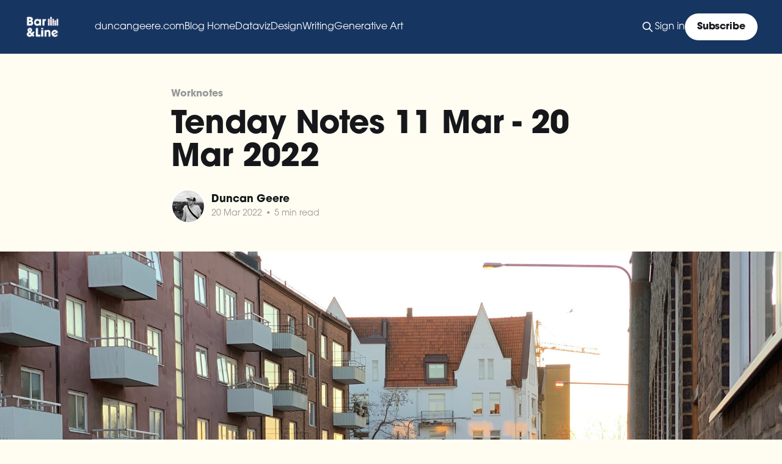

--- FILE ---
content_type: text/html; charset=utf-8
request_url: https://blog.duncangeere.com/tenday-notes-11-mar-20-mar-2022/
body_size: 8295
content:
<!DOCTYPE html>
<html lang="en">
<head>

    <title>Tenday Notes 11 Mar - 20 Mar 2022</title>
    <meta charset="utf-8" />
    <meta http-equiv="X-UA-Compatible" content="IE=edge" />
    <meta name="HandheldFriendly" content="True" />
    <meta name="viewport" content="width=device-width, initial-scale=1.0" />
    
    <link rel="preload" as="style" href="https://blog.duncangeere.com/assets/built/screen.css?v=74bb2c656a" />
    <link rel="preload" as="script" href="https://blog.duncangeere.com/assets/built/casper.js?v=74bb2c656a" />

    <link rel="stylesheet" type="text/css" href="https://blog.duncangeere.com/assets/built/screen.css?v=74bb2c656a" />

    <link rel="icon" href="https://blog.duncangeere.com/content/images/size/w256h256/2019/12/bnl-circular-highlight.png" type="image/png">
    <link rel="canonical" href="https://blog.duncangeere.com/tenday-notes-11-mar-20-mar-2022/">
    <meta name="referrer" content="no-referrer-when-downgrade">
    
    <meta property="og:site_name" content="Bar &amp; Line">
    <meta property="og:type" content="article">
    <meta property="og:title" content="Tenday Notes 11 Mar - 20 Mar 2022">
    <meta property="og:description" content="Every ten days I share a quick digest of what I&#x27;ve been working on and reading.
Here&#x27;s the latest. More in the series here
[https://blog.duncangeere.com/tag/tenday-notes/]. Want them in your inbox? Sign
up [http://buttondown.email/duncangeere].


--------------------------------------------------------------------------------

I&#x27;m coming to the end of a large">
    <meta property="og:url" content="https://blog.duncangeere.com/tenday-notes-11-mar-20-mar-2022/">
    <meta property="og:image" content="https://blog.duncangeere.com/content/images/size/w1200/2022/03/IMG_3260.jpeg">
    <meta property="article:published_time" content="2022-03-20T16:20:24.000Z">
    <meta property="article:modified_time" content="2022-03-20T16:20:24.000Z">
    <meta property="article:tag" content="Worknotes">
    <meta property="article:tag" content="Behind the Scenes">
    
    <meta name="twitter:card" content="summary_large_image">
    <meta name="twitter:title" content="Tenday Notes 11 Mar - 20 Mar 2022">
    <meta name="twitter:description" content="Every ten days I share a quick digest of what I&#x27;ve been working on and reading.
Here&#x27;s the latest. More in the series here
[https://blog.duncangeere.com/tag/tenday-notes/]. Want them in your inbox? Sign
up [http://buttondown.email/duncangeere].


--------------------------------------------------------------------------------

I&#x27;m coming to the end of a large">
    <meta name="twitter:url" content="https://blog.duncangeere.com/tenday-notes-11-mar-20-mar-2022/">
    <meta name="twitter:image" content="https://blog.duncangeere.com/content/images/size/w1200/2022/03/IMG_3260.jpeg">
    <meta name="twitter:label1" content="Written by">
    <meta name="twitter:data1" content="Duncan Geere">
    <meta name="twitter:label2" content="Filed under">
    <meta name="twitter:data2" content="Worknotes, Behind the Scenes">
    <meta name="twitter:creator" content="@duncangeere">
    <meta property="og:image:width" content="1200">
    <meta property="og:image:height" content="900">
    
    <script type="application/ld+json">
{
    "@context": "https://schema.org",
    "@type": "Article",
    "publisher": {
        "@type": "Organization",
        "name": "Bar &amp; Line",
        "url": "https://blog.duncangeere.com/",
        "logo": {
            "@type": "ImageObject",
            "url": "https://blog.duncangeere.com/content/images/2019/12/bnl-white-main-highlight-trans.png"
        }
    },
    "author": {
        "@type": "Person",
        "name": "Duncan Geere",
        "image": {
            "@type": "ImageObject",
            "url": "https://blog.duncangeere.com/content/images/2025/08/duncansmall.png",
            "width": 480,
            "height": 480
        },
        "url": "https://blog.duncangeere.com/author/duncan/",
        "sameAs": [
            "http://www.duncangeere.com",
            "https://x.com/duncangeere"
        ]
    },
    "headline": "Tenday Notes 11 Mar - 20 Mar 2022",
    "url": "https://blog.duncangeere.com/tenday-notes-11-mar-20-mar-2022/",
    "datePublished": "2022-03-20T16:20:24.000Z",
    "dateModified": "2022-03-20T16:20:24.000Z",
    "image": {
        "@type": "ImageObject",
        "url": "https://blog.duncangeere.com/content/images/size/w1200/2022/03/IMG_3260.jpeg",
        "width": 1200,
        "height": 900
    },
    "keywords": "Worknotes, Behind the Scenes",
    "description": "Every ten days I share a quick digest of what I&#x27;ve been working on and reading.\nHere&#x27;s the latest. More in the series here\n[https://blog.duncangeere.com/tag/tenday-notes/]. Want them in your inbox? Sign\nup [http://buttondown.email/duncangeere].\n\n\n--------------------------------------------------------------------------------\n\nI&#x27;m coming to the end of a large project with Conservation International which\nhas been eating up a lot of my creative energies lately. Getting it over the\nline will requi",
    "mainEntityOfPage": "https://blog.duncangeere.com/tenday-notes-11-mar-20-mar-2022/"
}
    </script>

    <meta name="generator" content="Ghost 6.13">
    <link rel="alternate" type="application/rss+xml" title="Bar &amp; Line" href="https://blog.duncangeere.com/rss/">
    <script defer src="https://cdn.jsdelivr.net/ghost/portal@~2.56/umd/portal.min.js" data-i18n="true" data-ghost="https://blog.duncangeere.com/" data-key="8b94b4b90ff254e46b30be4f8c" data-api="https://duncangeere.ghost.io/ghost/api/content/" data-locale="en" crossorigin="anonymous"></script><style id="gh-members-styles">.gh-post-upgrade-cta-content,
.gh-post-upgrade-cta {
    display: flex;
    flex-direction: column;
    align-items: center;
    font-family: -apple-system, BlinkMacSystemFont, 'Segoe UI', Roboto, Oxygen, Ubuntu, Cantarell, 'Open Sans', 'Helvetica Neue', sans-serif;
    text-align: center;
    width: 100%;
    color: #ffffff;
    font-size: 16px;
}

.gh-post-upgrade-cta-content {
    border-radius: 8px;
    padding: 40px 4vw;
}

.gh-post-upgrade-cta h2 {
    color: #ffffff;
    font-size: 28px;
    letter-spacing: -0.2px;
    margin: 0;
    padding: 0;
}

.gh-post-upgrade-cta p {
    margin: 20px 0 0;
    padding: 0;
}

.gh-post-upgrade-cta small {
    font-size: 16px;
    letter-spacing: -0.2px;
}

.gh-post-upgrade-cta a {
    color: #ffffff;
    cursor: pointer;
    font-weight: 500;
    box-shadow: none;
    text-decoration: underline;
}

.gh-post-upgrade-cta a:hover {
    color: #ffffff;
    opacity: 0.8;
    box-shadow: none;
    text-decoration: underline;
}

.gh-post-upgrade-cta a.gh-btn {
    display: block;
    background: #ffffff;
    text-decoration: none;
    margin: 28px 0 0;
    padding: 8px 18px;
    border-radius: 4px;
    font-size: 16px;
    font-weight: 600;
}

.gh-post-upgrade-cta a.gh-btn:hover {
    opacity: 0.92;
}</style>
    <script defer src="https://cdn.jsdelivr.net/ghost/sodo-search@~1.8/umd/sodo-search.min.js" data-key="8b94b4b90ff254e46b30be4f8c" data-styles="https://cdn.jsdelivr.net/ghost/sodo-search@~1.8/umd/main.css" data-sodo-search="https://duncangeere.ghost.io/" data-locale="en" crossorigin="anonymous"></script>
    
    <link href="https://blog.duncangeere.com/webmentions/receive/" rel="webmention">
    <script defer src="/public/cards.min.js?v=74bb2c656a"></script>
    <link rel="stylesheet" type="text/css" href="/public/cards.min.css?v=74bb2c656a">
    <script defer src="/public/member-attribution.min.js?v=74bb2c656a"></script><style>:root {--ghost-accent-color: #173561;}</style>
    <!-- Global site tag (gtag.js) - Google Analytics -->
<script async src="https://www.googletagmanager.com/gtag/js?id=UA-59049444-1"></script>
<script>
  window.dataLayer = window.dataLayer || [];
  function gtag(){dataLayer.push(arguments);}
  gtag('js', new Date());

  gtag('config', 'UA-59049444-1');
</script>

<link rel="stylesheet" href="https://fonts.googleapis.com/css2?family=Vollkorn&display=swap">
<link rel="stylesheet" href="https://use.typekit.net/htz5zuq.css">

<style>
    :root {
        --font-serif:Vollkorn,Georgia,Times,serif;
        --font-sans:"itc-avant-garde-gothic-pro", sans-serif;
    }
    
    body {
        background: #FFFDF1;
    }
    
    .post-card-excerpt {
        font-family: var(--font-serif);
    }
    
    .site-logo {
 	max-height: 250px;
 	}
    
 </style>

</head>
<body class="post-template tag-tenday-notes tag-behind-the-scenes is-head-left-logo has-cover">
<div class="viewport">

    <header id="gh-head" class="gh-head outer">
        <div class="gh-head-inner inner">
            <div class="gh-head-brand">
                <a class="gh-head-logo" href="https://blog.duncangeere.com">
                        <img src="https://blog.duncangeere.com/content/images/2019/12/bnl-white-main-highlight-trans.png" alt="Bar &amp; Line">
                </a>
                <button class="gh-search gh-icon-btn" aria-label="Search this site" data-ghost-search><svg xmlns="http://www.w3.org/2000/svg" fill="none" viewBox="0 0 24 24" stroke="currentColor" stroke-width="2" width="20" height="20"><path stroke-linecap="round" stroke-linejoin="round" d="M21 21l-6-6m2-5a7 7 0 11-14 0 7 7 0 0114 0z"></path></svg></button>
                <button class="gh-burger" aria-label="Main Menu"></button>
            </div>

            <nav class="gh-head-menu">
                <ul class="nav">
    <li class="nav-duncangeere-com"><a href="http://www.duncangeere.com">duncangeere.com</a></li>
    <li class="nav-blog-home"><a href="https://blog.duncangeere.com/">Blog Home</a></li>
    <li class="nav-dataviz"><a href="https://blog.duncangeere.com/tag/dataviz/">Dataviz</a></li>
    <li class="nav-design"><a href="https://blog.duncangeere.com/tag/design/">Design</a></li>
    <li class="nav-writing"><a href="https://blog.duncangeere.com/tag/writing/">Writing</a></li>
    <li class="nav-generative-art"><a href="https://blog.duncangeere.com/tag/generative-art/">Generative Art</a></li>
</ul>

            </nav>

            <div class="gh-head-actions">
                    <button class="gh-search gh-icon-btn" aria-label="Search this site" data-ghost-search><svg xmlns="http://www.w3.org/2000/svg" fill="none" viewBox="0 0 24 24" stroke="currentColor" stroke-width="2" width="20" height="20"><path stroke-linecap="round" stroke-linejoin="round" d="M21 21l-6-6m2-5a7 7 0 11-14 0 7 7 0 0114 0z"></path></svg></button>
                    <div class="gh-head-members">
                                <a class="gh-head-link" href="#/portal/signin" data-portal="signin">Sign in</a>
                                <a class="gh-head-button" href="#/portal/signup" data-portal="signup">Subscribe</a>
                    </div>
            </div>
        </div>
    </header>

    <div class="site-content">
        



<main id="site-main" class="site-main">
<article class="article post tag-tenday-notes tag-behind-the-scenes image-full">

    <header class="article-header gh-canvas">

        <div class="article-tag post-card-tags">
                <span class="post-card-primary-tag">
                    <a href="/tag/tenday-notes/">Worknotes</a>
                </span>
        </div>

        <h1 class="article-title">Tenday Notes 11 Mar - 20 Mar 2022</h1>


        <div class="article-byline">
        <section class="article-byline-content">

            <ul class="author-list instapaper_ignore">
                <li class="author-list-item">
                    <a href="/author/duncan/" class="author-avatar" aria-label="Read more of Duncan Geere">
                        <img class="author-profile-image" src="/content/images/size/w100/2025/08/duncansmall.png" alt="Duncan Geere" />
                    </a>
                </li>
            </ul>

            <div class="article-byline-meta">
                <h4 class="author-name"><a href="/author/duncan/">Duncan Geere</a></h4>
                <div class="byline-meta-content">
                    <time class="byline-meta-date" datetime="2022-03-20">20 Mar 2022</time>
                        <span class="byline-reading-time"><span class="bull">&bull;</span> 5 min read</span>
                </div>
            </div>

        </section>
        </div>

            <figure class="article-image">
                <img
                    srcset="/content/images/size/w300/2022/03/IMG_3260.jpeg 300w,
                            /content/images/size/w600/2022/03/IMG_3260.jpeg 600w,
                            /content/images/size/w1000/2022/03/IMG_3260.jpeg 1000w,
                            /content/images/size/w2000/2022/03/IMG_3260.jpeg 2000w"
                    sizes="(min-width: 1400px) 1400px, 92vw"
                    src="/content/images/size/w2000/2022/03/IMG_3260.jpeg"
                    alt="Tenday Notes 11 Mar - 20 Mar 2022"
                />
            </figure>

    </header>

    <section class="gh-content gh-canvas">
        <p><em>Every ten days I share a quick digest of what I've been working on and reading. Here's the latest. More in the series <a href="https://blog.duncangeere.com/tag/tenday-notes/">here</a>. Want them in your inbox? <a href="http://buttondown.email/duncangeere?ref=blog.duncangeere.com">Sign up</a>.</em></p><hr><p>I'm coming to the end of a large project with Conservation International which has been eating up a lot of my creative energies lately. Getting it over the line will require even more. So I'm going to skip the next issue, due on 1 April, and be back in your inboxes again on 10 April or thereabouts. Until then, enjoy this relatively short instalment.</p><hr><p>Many of the organisations that hire me to do information design work for them are trying to communicate complex research findings to a wider audience. This isn't something that comes naturally to many researchers. But it's very much a learnable skill - and the other day my friend (and Elevate co-founder) Alli Torban shared <a href="https://www.urban.org/urban-wire/use-pyramid-philosophy-better-communicate-your-research?ref=blog.duncangeere.com">this brilliant "pyramid" graphic</a> by Jon Schwabish that lays out the tradeoffs between complexity and audience.</p><figure class="kg-card kg-image-card"><img src="https://buttondown.s3.amazonaws.com/images/c2fdef09-dde7-4108-9be3-99c85607ad16.png" class="kg-image" alt="pyramid1.png" loading="lazy"></figure><p>On the upper end, you have social media - where you can reach enormous numbers of people, but you'll need to sacrifice a lot of complexity to do so. On the other end you have a technical report, which contains all the complexity in the world but has a very small audience. In between you have plenty of options - interviews, op-eds, dataviz work (my speciality), stakeholder roundtables, policy briefs and factsheets, and more.</p><p>The most important thing, Jon writes, is not to see this as a menu of options but as different parts of the same campaign - hitting different audience with different things, and - crucially - pointing people up or down the pyramids if they land in the wrong place.</p><blockquote>Every blog post links to underlying evidence and a report. Every web feature includes the option to download a dataset or report. Every tweet finds its way back to a more in-depth analysis that provides evidence for claims made at each level of the pyramid. The data are available for the user who wants to dig deeper. Evidence is as deep—or deeper—than the question posed and then answered in detail.</blockquote><p>It's a <a href="https://www.urban.org/urban-wire/use-pyramid-philosophy-better-communicate-your-research?ref=blog.duncangeere.com">great framework</a>, and definitely one I'll be using with my clients in the future.</p><figure class="kg-card kg-bookmark-card"><a class="kg-bookmark-container" href="https://www.urban.org/urban-wire/use-pyramid-philosophy-better-communicate-your-research?ref=blog.duncangeere.com"><div class="kg-bookmark-content"><div class="kg-bookmark-title">Use the “Pyramid Philosophy” to Better Communicate Your Research</div><div class="kg-bookmark-description">A new book by Urban’s communications team explains strategies to get research into the hands of people who can use it.</div><div class="kg-bookmark-metadata"><img class="kg-bookmark-icon" src="https://www.urban.org/sites/all/themes/urban/images/favicon.ico" alt=""><span class="kg-bookmark-author">Urban Institute</span><span class="kg-bookmark-publisher">Jonathan Schwabish</span></div></div><div class="kg-bookmark-thumbnail"><img src="https://www.urban.org/sites/default/files/styles/features_landing_page_940x350/public/2019/11/27/gettyimages-1136665701_crop.jpg?itok&#x3D;8lQRDfGy" alt=""></div></a></figure><hr><p>My pal Kevin has launched a newsletter rounding up the week in tech and gaming news for people who don't have time to follow everything (basically all of us, right?). Check out the first episode of the amazingly-named overkill.wtf <a href="https://www.overkill.wtf/ok1/?ref=blog.duncangeere.com">here</a>.</p><figure class="kg-card kg-bookmark-card"><a class="kg-bookmark-container" href="https://www.overkill.wtf/ok1/?ref=blog.duncangeere.com"><div class="kg-bookmark-content"><div class="kg-bookmark-title">Do I have to rent a studio now?</div><div class="kg-bookmark-description">Welcome to the very first issue of the overkill.wtf newsletter. On today’s menuApple releases a new Mac Studio and Studio Display, among other thingsNintendo takes down Steam Deck videos on YouTubeSony shows a whole bunch of gamesAmazon wants to create a God of War TV-showApple releases a bunch of</div><div class="kg-bookmark-metadata"><img class="kg-bookmark-icon" src="https://www.overkill.wtf/favicon.png" alt=""><span class="kg-bookmark-author">overkill.wtf</span><span class="kg-bookmark-publisher">Kevin Wammer</span></div></div><div class="kg-bookmark-thumbnail"><img src="https://www.overkill.wtf/content/images/2022/03/Apple-Mac-Studio-Studio-Display-lifestyle-02-220308-1.jpg" alt=""></div></a></figure><hr><p>The news of the discovery of Shackleton's ship a couple of weeks ago led to a lot of chortling among geography nerds when journalists wrote that it was found "north of Antarctica".</p><p>HOWEVER, cartographer Kate Berg points out in <a href="https://twitter.com/pokateo_/status/1504082056019595264?ref=blog.duncangeere.com">an excellent Twitter thread</a> that polar scientists use a widely accepted way of presenting Antarctica so there's a standard "north" to use as reference. East Antarctica is in the Eastern hemisphere of the globe, West Antarctica is in the West, which creates a simple north and south. It's a nice mix of geographical reality and human messiness.</p><figure class="kg-card kg-embed-card"><blockquote class="twitter-tweet"><p lang="en" dir="ltr">So seems like folks had a lot fun last week pointing out how it&#39;s silly to say &quot;north of Antarctica&quot; (regarding the discovery of Shackleton&#39;s lost ship).<br><br>Well, I&#39;m here to say that it&#39;s silly to point out that it&#39;s silly to say &quot;north of Antarctica&quot;. <br><br>A thread 👇</p>&mdash; 🥔🗺️ ᴘᴏᴋᴀᴛᴇᴏ ᴍᴀᴘs (@pokateo_) <a href="https://twitter.com/pokateo_/status/1504082056019595264?ref_src=twsrc%5Etfw&ref=blog.duncangeere.com">March 16, 2022</a></blockquote>
<script async src="https://platform.twitter.com/widgets.js" charset="utf-8"></script>
</figure><hr><p>I've been using some of the small amounts of spare time I've had recently working through Audible Genius' <a href="https://www.audiblegenius.com/buildingblocks?ref=blog.duncangeere.com">Building Blocks</a> course - an approach to learning music theory rooted in a modern DAW interface as opposed to a traditional stave one, with lots of ear training - hear a thing, then replicate it.</p><p>I've done some music classes, and listened to a lot of music, so the first couple of sections were pretty simple for me - eighth notes and major/minor chords. The difficulty has ramped up since then - recognising sixteenth-note bass patterns with held notes and hi-hats, and introducing sus2 and sus4 chords. But I'm still having a huge amount of fun.</p><p>I think what I like most about the pedagogical approach is the emphasis on repetition, practice, and encouraging creativity. Getting into the habit, right from the start, of making things from a blank canvas. I'm vaguely worried that I'll come out of it making awful techno, but I suppose making awful techno is step one towards making good techno, and hopefully other genres too.</p><hr><p>This is cool. Consumer technology site Ars Technica has done <a href="https://arstechnica.com/tech-policy/2022/03/mac-studio-is-far-better-for-the-climate-than-the-imac-pro-even-with-the-display/?ref=blog.duncangeere.com">an environmental lifecycle assessment of the new Mac Studio</a>. I'd LOVE to see more technology sites stealing this idea, or at the very least including it as part of their reviews process.</p><figure class="kg-card kg-bookmark-card"><a class="kg-bookmark-container" href="https://arstechnica.com/tech-policy/2022/03/mac-studio-is-far-better-for-the-climate-than-the-imac-pro-even-with-the-display/?ref=blog.duncangeere.com"><div class="kg-bookmark-content"><div class="kg-bookmark-title">Mac Studio is far better for the climate than the iMac Pro—even with the display</div><div class="kg-bookmark-description">We dive into the data to see where Apple improved.</div><div class="kg-bookmark-metadata"><img class="kg-bookmark-icon" src="https://cdn.arstechnica.net/wp-content/themes/ars/assets/img/material-ars-db41652381.png" alt=""><span class="kg-bookmark-author">Ars Technica</span><span class="kg-bookmark-publisher">Tim De Chant</span></div></div><div class="kg-bookmark-thumbnail"><img src="https://cdn.arstechnica.net/wp-content/uploads/2022/03/Apple-Mac-Studio-Studio-Display-carbon-footprint-760x380.jpg" alt=""></div></a></figure><hr><p>That's all for today. See you again on 10 April.</p><p>- Duncan</p>
    </section>


</article>
</main>

    <section class="footer-cta outer">
        <div class="inner">
            <h2 class="footer-cta-title">Sign up for more like this.</h2>
            <a class="footer-cta-button" href="#/portal" data-portal>
                <div class="footer-cta-input">Enter your email</div>
                <span>Subscribe</span>
            </a>
        </div>
    </section>



            <aside class="read-more-wrap outer">
                <div class="read-more inner">
                        
<article class="post-card post">

    <a class="post-card-image-link" href="/monthnotes-january-2026/">

        <img class="post-card-image"
            srcset="/content/images/size/w300/2026/01/malmo---1--1-.jpeg 300w,
                    /content/images/size/w600/2026/01/malmo---1--1-.jpeg 600w,
                    /content/images/size/w1000/2026/01/malmo---1--1-.jpeg 1000w,
                    /content/images/size/w2000/2026/01/malmo---1--1-.jpeg 2000w"
            sizes="(max-width: 1000px) 400px, 800px"
            src="/content/images/size/w600/2026/01/malmo---1--1-.jpeg"
            alt="Monthnotes January 2026"
            loading="lazy"
        />


    </a>

    <div class="post-card-content">

        <a class="post-card-content-link" href="/monthnotes-january-2026/">
            <header class="post-card-header">
                <div class="post-card-tags">
                </div>
                <h2 class="post-card-title">
                    Monthnotes January 2026
                </h2>
            </header>
                <div class="post-card-excerpt">Hello friends! My name is Duncan, and this is a newsletter where I write up my recent creative input and output. Like many of you I&#39;m cruising into the new year with a slight cold and a lot of plates spinning, so let&#39;s get straight into</div>
        </a>

        <footer class="post-card-meta">
            <time class="post-card-meta-date" datetime="2026-01-16">16 Jan 2026</time>
                <span class="post-card-meta-length">9 min read</span>
        </footer>

    </div>

</article>
                        
<article class="post-card post">

    <a class="post-card-image-link" href="/monthnotes-november-december-2025/">

        <img class="post-card-image"
            srcset="/content/images/size/w300/2025/12/waste---1--1-.jpeg 300w,
                    /content/images/size/w600/2025/12/waste---1--1-.jpeg 600w,
                    /content/images/size/w1000/2025/12/waste---1--1-.jpeg 1000w,
                    /content/images/size/w2000/2025/12/waste---1--1-.jpeg 2000w"
            sizes="(max-width: 1000px) 400px, 800px"
            src="/content/images/size/w600/2025/12/waste---1--1-.jpeg"
            alt="Monthnotes November-December 2025"
            loading="lazy"
        />


    </a>

    <div class="post-card-content">

        <a class="post-card-content-link" href="/monthnotes-november-december-2025/">
            <header class="post-card-header">
                <div class="post-card-tags">
                </div>
                <h2 class="post-card-title">
                    Monthnotes November-December 2025
                </h2>
            </header>
                <div class="post-card-excerpt">Every month or so, I share a quick digest of what I&#39;ve been working on and reading. Here&#39;s the latest. More in the series here.

I sent my October notes right at the end of October, so when it came around to mid-November I didn&#39;</div>
        </a>

        <footer class="post-card-meta">
            <time class="post-card-meta-date" datetime="2025-12-15">15 Dec 2025</time>
                <span class="post-card-meta-length">8 min read</span>
        </footer>

    </div>

</article>
                        
<article class="post-card post">

    <a class="post-card-image-link" href="/monthnotes-october-2025/">

        <img class="post-card-image"
            srcset="/content/images/size/w300/2025/10/symphony---1.jpeg 300w,
                    /content/images/size/w600/2025/10/symphony---1.jpeg 600w,
                    /content/images/size/w1000/2025/10/symphony---1.jpeg 1000w,
                    /content/images/size/w2000/2025/10/symphony---1.jpeg 2000w"
            sizes="(max-width: 1000px) 400px, 800px"
            src="/content/images/size/w600/2025/10/symphony---1.jpeg"
            alt="Monthnotes October 2025"
            loading="lazy"
        />


    </a>

    <div class="post-card-content">

        <a class="post-card-content-link" href="/monthnotes-october-2025/">
            <header class="post-card-header">
                <div class="post-card-tags">
                </div>
                <h2 class="post-card-title">
                    Monthnotes October 2025
                </h2>
            </header>
                <div class="post-card-excerpt">Every month or so, I share a quick digest of what I&#39;ve been working on and reading. Here&#39;s the latest. More in the series here.

It has been a busy month, and I&#39;m already about two weeks late writing this so let&#39;s</div>
        </a>

        <footer class="post-card-meta">
            <time class="post-card-meta-date" datetime="2025-10-27">27 Oct 2025</time>
                <span class="post-card-meta-length">6 min read</span>
        </footer>

    </div>

</article>
                </div>
            </aside>



    </div>

    <footer class="site-footer outer">
        <div class="inner">
            <section class="copyright"><a href="https://blog.duncangeere.com">Bar &amp; Line</a> &copy; 2026</section>
            <nav class="site-footer-nav">
                
            </nav>
            <div class="gh-powered-by"><a href="https://ghost.org/" target="_blank" rel="noopener">Powered by Ghost</a></div>
        </div>
    </footer>

</div>

    <div class="pswp" tabindex="-1" role="dialog" aria-hidden="true">
    <div class="pswp__bg"></div>

    <div class="pswp__scroll-wrap">
        <div class="pswp__container">
            <div class="pswp__item"></div>
            <div class="pswp__item"></div>
            <div class="pswp__item"></div>
        </div>

        <div class="pswp__ui pswp__ui--hidden">
            <div class="pswp__top-bar">
                <div class="pswp__counter"></div>

                <button class="pswp__button pswp__button--close" title="Close (Esc)"></button>
                <button class="pswp__button pswp__button--share" title="Share"></button>
                <button class="pswp__button pswp__button--fs" title="Toggle fullscreen"></button>
                <button class="pswp__button pswp__button--zoom" title="Zoom in/out"></button>

                <div class="pswp__preloader">
                    <div class="pswp__preloader__icn">
                        <div class="pswp__preloader__cut">
                            <div class="pswp__preloader__donut"></div>
                        </div>
                    </div>
                </div>
            </div>

            <div class="pswp__share-modal pswp__share-modal--hidden pswp__single-tap">
                <div class="pswp__share-tooltip"></div>
            </div>

            <button class="pswp__button pswp__button--arrow--left" title="Previous (arrow left)"></button>
            <button class="pswp__button pswp__button--arrow--right" title="Next (arrow right)"></button>

            <div class="pswp__caption">
                <div class="pswp__caption__center"></div>
            </div>
        </div>
    </div>
</div>
<script
    src="https://code.jquery.com/jquery-3.5.1.min.js"
    integrity="sha256-9/aliU8dGd2tb6OSsuzixeV4y/faTqgFtohetphbbj0="
    crossorigin="anonymous">
</script>
<script src="https://blog.duncangeere.com/assets/built/casper.js?v=74bb2c656a"></script>
<script>
$(document).ready(function () {
    // Mobile Menu Trigger
    $('.gh-burger').click(function () {
        $('body').toggleClass('gh-head-open');
    });
    // FitVids - Makes video embeds responsive
    $(".gh-content").fitVids();
});
</script>



</body>
</html>
